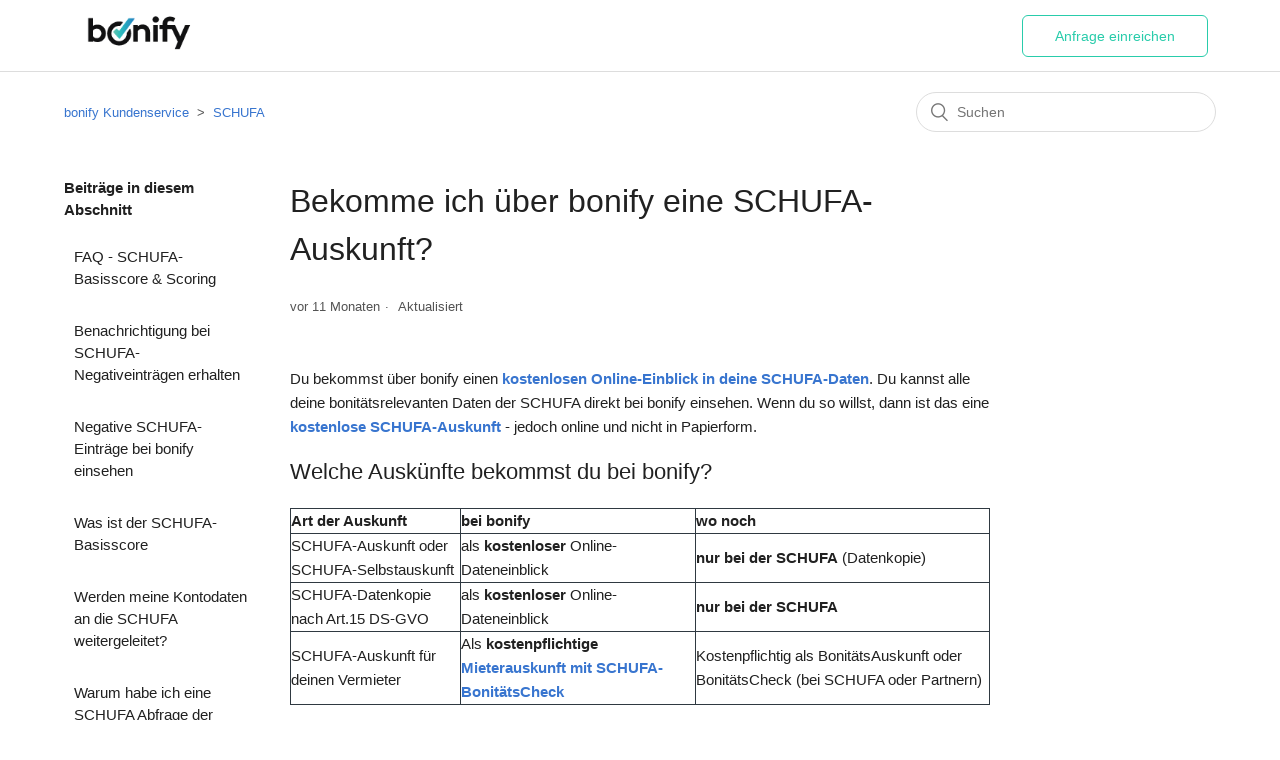

--- FILE ---
content_type: text/html; charset=utf-8
request_url: https://help.bonify.de/hc/de/articles/360002252877-Bekomme-ich-%C3%BCber-bonify-eine-SCHUFA-Auskunft
body_size: 6491
content:
<!DOCTYPE html>
<html dir="ltr" lang="de">
<head>
  <meta charset="utf-8" />
  <!-- v26850 -->


  <title>Bekomme ich über bonify eine SCHUFA-Auskunft? &ndash; bonify Kundenservice</title>

  <meta name="csrf-param" content="authenticity_token">
<meta name="csrf-token" content="">

  <meta name="description" content="Du bekommst über bonify einen kostenlosen Online-Einblick in deine SCHUFA-Daten. Du kannst alle deine bonitätsrelevanten Daten der SCHUFA..." /><meta property="og:image" content="https://help.bonify.de/hc/theming_assets/01HZP8JSJK8DBKM0T0VJM9NKR8" />
<meta property="og:type" content="website" />
<meta property="og:site_name" content="bonify Kundenservice" />
<meta property="og:title" content="Bekomme ich über bonify eine SCHUFA-Auskunft?" />
<meta property="og:description" content="Du bekommst über bonify einen kostenlosen Online-Einblick in deine SCHUFA-Daten. Du kannst alle deine bonitätsrelevanten Daten der SCHUFA direkt bei bonify einsehen. Wenn du so willst, dann ist das..." />
<meta property="og:url" content="https://help.bonify.de/hc/de/articles/360002252877-Bekomme-ich-%C3%BCber-bonify-eine-SCHUFA-Auskunft" />
<link rel="canonical" href="https://help.bonify.de/hc/de/articles/360002252877-Bekomme-ich-%C3%BCber-bonify-eine-SCHUFA-Auskunft">
<link rel="alternate" hreflang="de" href="https://help.bonify.de/hc/de/articles/360002252877-Bekomme-ich-%C3%BCber-bonify-eine-SCHUFA-Auskunft">
<link rel="alternate" hreflang="x-default" href="https://help.bonify.de/hc/de/articles/360002252877-Bekomme-ich-%C3%BCber-bonify-eine-SCHUFA-Auskunft">

  <link rel="stylesheet" href="//static.zdassets.com/hc/assets/application-f34d73e002337ab267a13449ad9d7955.css" media="all" id="stylesheet" />
    <!-- Entypo pictograms by Daniel Bruce — www.entypo.com -->
    <link rel="stylesheet" href="//static.zdassets.com/hc/assets/theming_v1_support-e05586b61178dcde2a13a3d323525a18.css" media="all" />
  <link rel="stylesheet" type="text/css" href="/hc/theming_assets/2240384/360000242691/style.css?digest=33747080560913">

  <link rel="icon" type="image/x-icon" href="/hc/theming_assets/01HZP8JSP8RF8HPSNJPWRNRP6S">

    <script src="//static.zdassets.com/hc/assets/jquery-ed472032c65bb4295993684c673d706a.js"></script>
    

  <meta content="width=device-width, initial-scale=1.0" name="viewport" />
<script src="https://ajax.googleapis.com/ajax/libs/jquery/3.6.1/jquery.min.js"></script>


<script>
    var currentUrl = window.location.href;
    if (currentUrl === "https://help.bonify.de/hc/de/requests/new") {
        window.location.href = "https://help.bonify.de/hc/de/requests/new?ticket_form_id=30929494553105";
    }
</script>
  <script type="text/javascript" src="/hc/theming_assets/2240384/360000242691/script.js?digest=33747080560913"></script>
</head>
<body class="">
  
  
  

  <header class="header">
  <div class="logo">
    <a href="https://www.bonify.de/" target="_self">
      <img src="/hc/theming_assets/01HZP8JSJK8DBKM0T0VJM9NKR8" alt="Homepage für Help Center „bonify Kundenservice“">
    </a>
  </div>
  <div class="nav-wrapper">
    <span class="icon-menu" tabindex="0" role="button" aria-controls="user-nav" aria-expanded="false" aria-label="Navigationsmenü öffnen/schließen"></span>
    <nav class="user-nav" id="user-nav">
      <a class="submit-a-request" href="https://help.bonify.de/hc/de/requests/new?ticket_form_id=30929494553105 ">Anfrage einreichen</a>
    </nav>
    <!--  <a class="login" data-auth-action="signin" role="button" rel="nofollow" title="Öffnet ein Dialogfeld" href="/hc/de/signin?return_to=https%3A%2F%2Fhelp.bonify.de%2Fhc%2Fde%2Farticles%2F360002252877-Bekomme-ich-%25C3%25BCber-bonify-eine-SCHUFA-Auskunft&amp;locale=de">Anmelden</a>
-->
  </div>
</header>


  <main role="main">
    <div class="container-divider"></div>
<div class="container">
  <nav class="sub-nav">
    <ol class="breadcrumbs">
  
    <li title="bonify Kundenservice">
      
        <a href="/hc/de">bonify Kundenservice</a>
      
    </li>
  
    <li title="SCHUFA">
      
        <a href="/hc/de/sections/15496452752401-SCHUFA">SCHUFA</a>
      
    </li>
  
</ol>

    <form role="search" class="search" data-search="" action="/hc/de/search" accept-charset="UTF-8" method="get"><input type="hidden" name="utf8" value="&#x2713;" autocomplete="off" /><input type="hidden" name="category" id="category" value="360000058157" autocomplete="off" />
<input type="search" name="query" id="query" placeholder="Suchen" aria-label="Suchen" /></form>
  </nav>
 
  
  <div class="article-container" id="article-container">
    <section class="article-sidebar">
      
        <section class="section-articles collapsible-sidebar">
        <h3 class="collapsible-sidebar-title sidenav-title">Beiträge in diesem Abschnitt</h3>
        <ul>
          
            <li>
              <a href="/hc/de/articles/15498960382609-FAQ-SCHUFA-Basisscore-Scoring" class="sidenav-item ">FAQ - SCHUFA-Basisscore &amp; Scoring</a>
            </li>
          
            <li>
              <a href="/hc/de/articles/25626523045393-Benachrichtigung-bei-SCHUFA-Negativeintr%C3%A4gen-erhalten" class="sidenav-item ">Benachrichtigung bei SCHUFA-Negativeinträgen erhalten</a>
            </li>
          
            <li>
              <a href="/hc/de/articles/22070230858769-Negative-SCHUFA-Eintr%C3%A4ge-bei-bonify-einsehen" class="sidenav-item ">Negative SCHUFA-Einträge bei bonify einsehen</a>
            </li>
          
            <li>
              <a href="/hc/de/articles/19081930919185-Was-ist-der-SCHUFA-Basisscore" class="sidenav-item ">Was ist der SCHUFA-Basisscore</a>
            </li>
          
            <li>
              <a href="/hc/de/articles/17108972327697-Werden-meine-Kontodaten-an-die-SCHUFA-weitergeleitet" class="sidenav-item ">Werden meine Kontodaten an die SCHUFA weitergeleitet?</a>
            </li>
          
            <li>
              <a href="/hc/de/articles/15824134801297-Warum-habe-ich-eine-SCHUFA-Abfrage-der-Forteil-GmbH" class="sidenav-item ">Warum habe ich eine SCHUFA Abfrage der &quot;Forteil GmbH&quot;?</a>
            </li>
          
            <li>
              <a href="/hc/de/articles/15820764150417-Was-bedeutet-mein-SCHUFA-Score-Ist-er-gut" class="sidenav-item ">Was bedeutet mein SCHUFA-Score? Ist er gut?</a>
            </li>
          
            <li>
              <a href="/hc/de/articles/15820138849681-Kann-ich-meine-erteilte-Einwilligung-zur-Datenverarbeitung-f%C3%BCr-den-SCHUFA-Basisscore-widerrufen" class="sidenav-item ">Kann ich meine erteilte Einwilligung zur Datenverarbeitung für den SCHUFA-Basisscore widerrufen?</a>
            </li>
          
            <li>
              <a href="/hc/de/articles/360002252877-Bekomme-ich-%C3%BCber-bonify-eine-SCHUFA-Auskunft" class="sidenav-item current-article">Bekomme ich über bonify eine SCHUFA-Auskunft?</a>
            </li>
          
        </ul>
        
        </section>
      
    </section>

    <article class="article">
      <header class="article-header">
        <h1 title="Bekomme ich über bonify eine SCHUFA-Auskunft?" class="article-title">
          Bekomme ich über bonify eine SCHUFA-Auskunft?
          
        </h1>

        <div class="article-author">
          
          <div class="article-meta">
            

            <ul class="meta-group">
              
                <li class="meta-data"><time datetime="2025-02-19T15:08:35Z" title="2025-02-19T15:08:35Z" data-datetime="relative">19. Februar 2025 15:08</time></li>
                <li class="meta-data">Aktualisiert</li>
              
            </ul>
          </div>
        </div>

        
      </header>

      <section class="article-info">
        <div class="article-content">
          <div class="article-body"><p>Du bekommst über bonify einen <a href="https://www.bonify.de/schufa-online-kostenlos-einsehen-dateneinblick"><strong>kostenlosen Online-Einblick in deine SCHUFA-Daten</strong></a>. Du kannst alle deine bonitätsrelevanten Daten der SCHUFA direkt bei bonify einsehen. Wenn du so willst, dann ist das eine <a href="https://www.bonify.de/was-ist-eine-schufa-auskunft" target="_blank" rel="noopener noreferrer"><strong>kostenlose SCHUFA-Auskunft</strong></a> - jedoch online und nicht in Papierform.</p><h2 id="h_01JMFBD8ERS3TNDTG4QDB8MVST">Welche Auskünfte bekommst du bei bonify?</h2><figure style="width: 100%;" class="wysiwyg-table"><table style="border: 1px solid #2F3941;"><tbody>
<tr>
<td style="border: 1px solid #2F3941;"><strong>Art der Auskunft</strong></td>
<td style="border: 1px solid #2F3941;"><strong>bei bonify</strong></td>
<td style="border: 1px solid #2F3941;"><strong>wo noch</strong></td>
</tr>
<tr>
<td style="border: 1px solid #2F3941;">SCHUFA-Auskunft oder SCHUFA-Selbstauskunft</td>
<td style="border: 1px solid #2F3941;">als <strong>kostenloser </strong>Online-Dateneinblick</td>
<td style="border: 1px solid #2F3941;">
<strong>nur bei der SCHUFA</strong> (Datenkopie)</td>
</tr>
<tr>
<td style="border: 1px solid #2F3941;">SCHUFA-Datenkopie nach Art.15 DS-GVO</td>
<td style="border: 1px solid #2F3941;">als <strong>kostenloser </strong>Online-Dateneinblick</td>
<td style="border: 1px solid #2F3941;"><strong>nur bei der SCHUFA</strong></td>
</tr>
<tr>
<td style="border: 1px solid #2F3941;">SCHUFA-Auskunft für deinen Vermieter</td>
<td style="border: 1px solid #2F3941;">Als <strong>kostenpflichtige </strong><a href="https://www.bonify.de/mieterauskunft-mit-schufa-bonitatscheck" target="_blank" rel="noopener noreferrer"><strong>Mieterauskunft mit SCHUFA-BonitätsCheck</strong></a>
</td>
<td style="border: 1px solid #2F3941;">Kostenpflichtig als BonitätsAuskunft oder BonitätsCheck (bei SCHUFA oder Partnern)</td>
</tr>
</tbody></table></figure><h2 id="h_01JMFBKS5SY1P55K7C608CJDDR">Welche Daten kann ich bei bonify kostenlos einsehen?</h2><p>Du kannst alle bonitätsrelevanten Daten aus deiner SCHUFA-Akte sehen. Das geht direkt online und ist kostenlos. Dazu gehört:</p><ul>
<li>deine <strong>persönlichen Daten</strong> (Name, Adresse)</li>
<li>dein <a href="https://www.bonify.de/schufa-basisscore-kostenlos-online"><strong>SCHUFA-Basisscore</strong></a>,</li>
<li>deine <a href="https://www.bonify.de/negativer-eintrag"><strong>negativen SCHUFA-Einträge</strong></a>,</li>
<li>deine <strong>neutralen oder positiven SCHUFA-Einträge</strong> (Vertragsdaten)</li>
<li>wer<strong> </strong>deine Daten in den letzten Monaten angefragt hat (<strong>Bonitätsanfragen</strong>).</li>
<li>
<strong>PLUS: </strong><a href="https://www.bonify.de/benachrichtigung-bei-schufa-negativeintrag"><strong>Benachrichtigungsservice bei neuen negativen SCHUFA-Einträgen</strong></a> innerhalb von 24 Stunden (per Push oder E-Mail Nachricht)</li>
</ul><h3 id="h_01JMFC0198QRX7H8QA2CC9H8CZ">Sind das wirklich original SCHUFA-Daten? Und wirklich kostenlos?</h3><p>Ja und ja!</p>

<p>&nbsp;&nbsp;</p></div>

          <div class="article-attachments">
            <ul class="attachments">
              
            </ul>
          </div>
        </div>
      </section>

      <footer>
        <div class="article-footer">
          
          
        </div>
        
          <div class="article-votes">
            <span class="article-votes-question">War dieser Beitrag hilfreich?</span>
            <div class="article-votes-controls" role='radiogroup'>
              <a class="button article-vote article-vote-up" data-helper="vote" data-item="article" data-type="up" data-id="360002252877" data-upvote-count="591" data-vote-count="981" data-vote-sum="201" data-vote-url="/hc/de/articles/360002252877/vote" data-value="null" data-label="591 von 981 fanden dies hilfreich" data-selected-class="null" aria-selected="false" role="radio" rel="nofollow" title="Ja" href="#"></a>
              <a class="button article-vote article-vote-down" data-helper="vote" data-item="article" data-type="down" data-id="360002252877" data-upvote-count="591" data-vote-count="981" data-vote-sum="201" data-vote-url="/hc/de/articles/360002252877/vote" data-value="null" data-label="591 von 981 fanden dies hilfreich" data-selected-class="null" aria-selected="false" role="radio" rel="nofollow" title="Nein" href="#"></a>
            </div>
            <small class="article-votes-count">
              <span class="article-vote-label" data-helper="vote" data-item="article" data-type="label" data-id="360002252877" data-upvote-count="591" data-vote-count="981" data-vote-sum="201" data-vote-url="/hc/de/articles/360002252877/vote" data-value="null" data-label="591 von 981 fanden dies hilfreich">591 von 981 fanden dies hilfreich</span>
            </small>
          </div>
        

        <div class="article-more-questions">
          Haben Sie Fragen? <a href="https://help.bonify.de/hc/de/requests/new?ticket_form_id=30929494553105 ">Anfrage einreichen</a>
        </div>
        <div class="article-return-to-top">
          <a href="#article-container">Zurück an den Anfang<span class="icon-arrow-up"></span></a>
        </div>
      </footer>

      <section class="article-relatives">
        
          <div data-recent-articles></div>
        
        
          
  <section class="related-articles">
    
      <h3 class="related-articles-title">Verwandte Beiträge</h3>
    
    <ul>
      
        <li>
          <a href="/hc/de/related/click?data=[base64]" rel="nofollow">FAQ - SCHUFA-Basisscore &amp; Scoring</a>
        </li>
      
        <li>
          <a href="/hc/de/related/click?data=[base64]%3D%3D--8a21417d148d194c2f96fadbd5fcb9c888f004e7" rel="nofollow">Wieviel kostet die bonify Mieterauskunft und wie kann ich diese beantragen? </a>
        </li>
      
        <li>
          <a href="/hc/de/related/click?data=[base64]" rel="nofollow">Warum wird mir bei bonify kein Score angezeigt?</a>
        </li>
      
        <li>
          <a href="/hc/de/related/click?data=[base64]%3D%3D--af28c43557aa02ca03115cce7e41be96d1af46f1" rel="nofollow">Ich habe eine Forderung bezahlt - wann wird das Negativmerkmal gelöscht?</a>
        </li>
      
        <li>
          <a href="/hc/de/related/click?data=[base64]" rel="nofollow">Kann mein Negativmerkmal vorzeitig gelöscht werden?</a>
        </li>
      
    </ul>
  </section>


        
      </section>
      
    </article>
  </div>
</div>

  </main>

  <footer class="footer">
  <div class="footer-inner">
    <a title="Home" href="/hc/de">bonify Kundenservice</a>
    <a class="link" target="_blank" href="https://www.bonify.de/datenschutzerklaerung"> Datenschutz</a>
        <a class="link" target="_blank" href="https://www.bonify.de/impressum"> Impressum</a>

   <!-- 
    <div class="hide-cookie-banner" id="cookie-permissions-banner">
      <div class="consentPopup">
      	<p>Wir nutzen Cookies, um Dir die bestmögliche Browsing-Erfahrung zu bieten. Die mit Hilfe von Cookies gesammelten Daten werden zur Optimierung der Webseite genutzt.<br><a class="link" target="_blank" href="https://www.bonify.de/datenschutzerklaerung"> Mehr erfahren</a>?</p>
        <button id="allow-cookies">Akzeptieren</button>
      </div>
		</div>
-->
    <div class="footer-language-selector">
      
    </div>
  </div>
</footer>



  <!-- / -->

  
  <script src="//static.zdassets.com/hc/assets/de.26c03fa196e348d73fe2.js"></script>
  <script src="https://bonifyhilfe.zendesk.com/auth/v2/host/without_iframe.js" data-brand-id="360000242691" data-return-to="https://help.bonify.de/hc/de/articles/360002252877-Bekomme-ich-%C3%BCber-bonify-eine-SCHUFA-Auskunft" data-theme="hc" data-locale="de" data-auth-origin="360000242691,true,true"></script>

  <script type="text/javascript">
  /*

    Greetings sourcecode lurker!

    This is for internal Zendesk and legacy usage,
    we don't support or guarantee any of these values
    so please don't build stuff on top of them.

  */

  HelpCenter = {};
  HelpCenter.account = {"subdomain":"bonifyhilfe","environment":"production","name":"bonify Kundenservice"};
  HelpCenter.user = {"identifier":"da39a3ee5e6b4b0d3255bfef95601890afd80709","email":null,"name":"","role":"anonymous","avatar_url":"https://assets.zendesk.com/hc/assets/default_avatar.png","is_admin":false,"organizations":[],"groups":[]};
  HelpCenter.internal = {"asset_url":"//static.zdassets.com/hc/assets/","web_widget_asset_composer_url":"https://static.zdassets.com/ekr/snippet.js","current_session":{"locale":"de","csrf_token":null,"shared_csrf_token":null},"usage_tracking":{"event":"article_viewed","data":"BAh7CDoLbG9jYWxlSSIHZGUGOgZFVDoPYXJ0aWNsZV9pZGwrCE1wztFTADoKX21ldGF7DDoPYWNjb3VudF9pZGkDgC8iOhNoZWxwX2NlbnRlcl9pZGwrCGjWrNFTADoNYnJhbmRfaWRsKwgDxK/RUwA6DHVzZXJfaWQwOhN1c2VyX3JvbGVfbmFtZUkiDkFOT05ZTU9VUwY7BlQ7AEkiB2RlBjsGVDoaYW5vbnltb3VzX3RyYWNraW5nX2lkMA==--9a768bba511a86c20f1220b502416fe5c4a2d038","url":"https://help.bonify.de/hc/activity"},"current_record_id":"360002252877","current_record_url":"/hc/de/articles/360002252877-Bekomme-ich-%C3%BCber-bonify-eine-SCHUFA-Auskunft","current_record_title":"Bekomme ich über bonify eine SCHUFA-Auskunft?","current_text_direction":"ltr","current_brand_id":360000242691,"current_brand_name":"bonify Kundenservice","current_brand_url":"https://bonifyhilfe.zendesk.com","current_brand_active":true,"current_path":"/hc/de/articles/360002252877-Bekomme-ich-%C3%BCber-bonify-eine-SCHUFA-Auskunft","show_autocomplete_breadcrumbs":false,"user_info_changing_enabled":false,"has_user_profiles_enabled":true,"has_end_user_attachments":true,"user_aliases_enabled":true,"has_anonymous_kb_voting":true,"has_multi_language_help_center":true,"show_at_mentions":true,"embeddables_config":{"embeddables_web_widget":false,"embeddables_help_center_auth_enabled":false,"embeddables_connect_ipms":false},"answer_bot_subdomain":"static","gather_plan_state":"subscribed","has_article_verification":true,"has_gather":true,"has_ckeditor":false,"has_community_enabled":false,"has_community_badges":true,"has_community_post_content_tagging":false,"has_gather_content_tags":true,"has_guide_content_tags":true,"has_user_segments":true,"has_answer_bot_web_form_enabled":false,"has_garden_modals":false,"theming_cookie_key":"hc-da39a3ee5e6b4b0d3255bfef95601890afd80709-2-preview","is_preview":false,"has_search_settings_in_plan":true,"theming_api_version":1,"theming_settings":{"brand_color":"rgba(41, 204, 171, 1)","brand_text_color":"#FFFFFF","text_color":"rgba(33, 33, 33, 1)","link_color":"rgba(56, 117, 207, 1)","background_color":"#FFFFFF","heading_font":"-apple-system, BlinkMacSystemFont, 'Segoe UI', Helvetica, Arial, sans-serif","text_font":"-apple-system, BlinkMacSystemFont, 'Segoe UI', Helvetica, Arial, sans-serif","logo":"/hc/theming_assets/01HZP8JSJK8DBKM0T0VJM9NKR8","favicon":"/hc/theming_assets/01HZP8JSP8RF8HPSNJPWRNRP6S","homepage_background_image":"/hc/theming_assets/01HZP8JV9174MCV3RGAKYN787C","community_background_image":"/hc/theming_assets/01HZP8JWJKBEHCX3BE2HB83G2E","community_image":"/hc/theming_assets/01HZP8JXSVFFFP1V1FKB8KK71V","instant_search":true,"scoped_kb_search":true,"scoped_community_search":true,"show_recent_activity":false,"show_articles_in_section":true,"show_article_author":false,"show_article_comments":false,"show_follow_article":false,"show_recently_viewed_articles":true,"show_related_articles":true,"show_article_sharing":false,"show_follow_section":false,"show_follow_post":false,"show_post_sharing":false,"show_follow_topic":false},"has_pci_credit_card_custom_field":true,"help_center_restricted":false,"is_assuming_someone_else":false,"flash_messages":[],"user_photo_editing_enabled":true,"user_preferred_locale":"de","base_locale":"de","login_url":"/hc/de/signin?return_to=https%3A%2F%2Fhelp.bonify.de%2Fhc%2Fde%2Farticles%2F360002252877-Bekomme-ich-%25C3%25BCber-bonify-eine-SCHUFA-Auskunft","has_alternate_templates":true,"has_custom_statuses_enabled":true,"has_hc_generative_answers_setting_enabled":true,"has_generative_search_with_zgpt_enabled":false,"has_suggested_initial_questions_enabled":false,"has_guide_service_catalog":true,"has_service_catalog_search_poc":false,"has_service_catalog_itam":false,"has_csat_reverse_2_scale_in_mobile":false,"has_knowledge_navigation":false,"has_unified_navigation":false,"has_unified_navigation_eap_access":false,"has_csat_bet365_branding":false,"version":"v26850","dev_mode":false};
</script>

  
  <script src="//static.zdassets.com/hc/assets/moment-3b62525bdab669b7b17d1a9d8b5d46b4.js"></script>
  <script src="//static.zdassets.com/hc/assets/hc_enduser-be182e02d9d03985cf4f06a89a977e3d.js"></script>
  
  
</body>
</html>